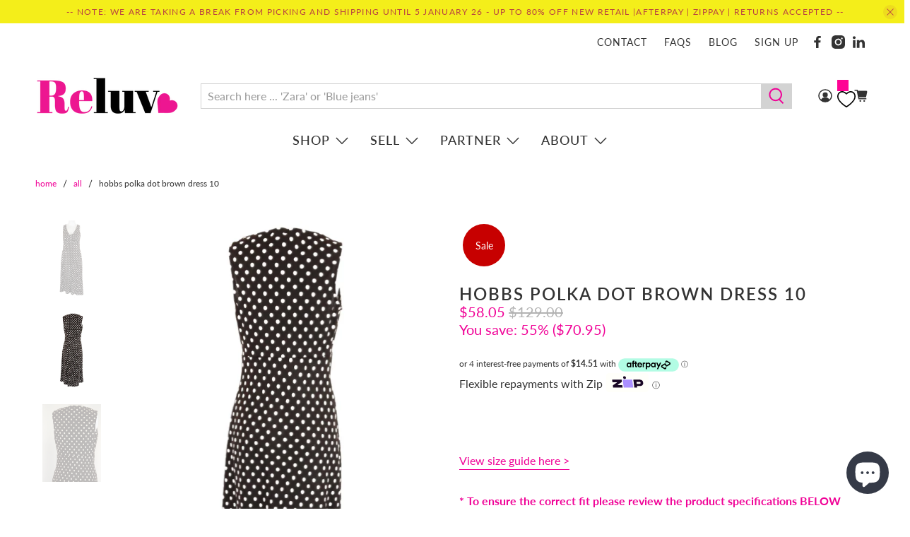

--- FILE ---
content_type: text/javascript; charset=utf-8
request_url: https://reluv.com.au/products/hobbs-polka-dot-brown-dress-10.js
body_size: 856
content:
{"id":8457470476476,"title":"Hobbs Polka Dot Brown Dress 10","handle":"hobbs-polka-dot-brown-dress-10","description":"\n        \u003cp\u003e\u003cb\u003eDescription\u003c\/b\u003e : \u003c\/p\u003e\n        \u003cbr\u003e\n        \u003cp\u003e\u003cb\u003eItem Number\u003c\/b\u003e : P4558\u003c\/p\u003e\n        \u003cp\u003e\u003cb\u003e Category \u003c\/b\u003e : Dresses\u003c\/p\u003e\n        \u003cp\u003e\u003cb\u003e Brand \u003c\/b\u003e : Hobbs\n        \u003c\/p\u003e\u003cp\u003e\u003cb\u003e Attributes \u003c\/b\u003e\u003c\/p\u003e\n                \u003cb\u003eOccasion\u003c\/b\u003e : Casual\n                \u003cbr\u003e\n                \n                \u003cb\u003eMaterial\u003c\/b\u003e : Linen\n                \u003cbr\u003e\n                \n                \u003cb\u003eBIN\u003c\/b\u003e : ZB665\n                \u003cbr\u003e\n                \n                \u003cb\u003eFilter Colour\u003c\/b\u003e : Brown\n                \u003cbr\u003e\n                \n                \u003cb\u003eFilter Size - Clothing\u003c\/b\u003e : 10\n                \u003cbr\u003e\n                \n                \u003cb\u003eSeason\u003c\/b\u003e : Spring, Summer\n                \u003cbr\u003e\n                \n                \u003cb\u003eCondition\u003c\/b\u003e : Like New\n                \u003cbr\u003e\n                \n                \u003cb\u003eStyle - Dresses\u003c\/b\u003e : Maxi\n                \u003cbr\u003e\n                \n            \u003cbr\u003e\n            \u003cp\u003e\u003cb\u003e Measurements\u003c\/b\u003e\u003c\/p\u003e\n            \n                \u003cb\u003eBust\u003c\/b\u003e : 84\n                \u003cbr\u003e\n                \n                \u003cb\u003eLength\u003c\/b\u003e : 106\n                \u003cbr\u003e\n                \n                \u003cb\u003eWaist\u003c\/b\u003e : 68\n                \u003cbr\u003e\n                ","published_at":"2025-03-28T05:45:17+11:00","created_at":"2024-06-26T13:17:14+10:00","vendor":"Hobbs","type":"Dresses","tags":["BFCM40OFF","newBFCM40OFF","Premium"],"price":5805,"price_min":5805,"price_max":5805,"available":true,"price_varies":false,"compare_at_price":12900,"compare_at_price_min":12900,"compare_at_price_max":12900,"compare_at_price_varies":false,"variants":[{"id":43950873313468,"title":"Used \/ 10 \/ Brown","option1":"Used","option2":"10","option3":"Brown","sku":"C165P4558-V1","requires_shipping":true,"taxable":false,"featured_image":null,"available":true,"name":"Hobbs Polka Dot Brown Dress 10 - Used \/ 10 \/ Brown","public_title":"Used \/ 10 \/ Brown","options":["Used","10","Brown"],"price":5805,"weight":499,"compare_at_price":12900,"inventory_management":"shopify","barcode":"95644616","requires_selling_plan":false,"selling_plan_allocations":[{"price_adjustments":[],"price":5805,"compare_at_price":12900,"per_delivery_price":5805,"selling_plan_id":5370544316,"selling_plan_group_id":"b8e451f09b5084827efbb0fa679ac5ebd5dbda4f"}]}],"images":["\/\/cdn.shopify.com\/s\/files\/1\/0627\/7627\/9228\/files\/1720431836-10.jpeg?v=1720431847","\/\/cdn.shopify.com\/s\/files\/1\/0627\/7627\/9228\/files\/1720431836-20.jpeg?v=1720431849","\/\/cdn.shopify.com\/s\/files\/1\/0627\/7627\/9228\/files\/1720431836-30.jpeg?v=1720431851"],"featured_image":"\/\/cdn.shopify.com\/s\/files\/1\/0627\/7627\/9228\/files\/1720431836-10.jpeg?v=1720431847","options":[{"name":"Condition","position":1,"values":["Used"]},{"name":"Size","position":2,"values":["10"]},{"name":"Color","position":3,"values":["Brown"]}],"url":"\/products\/hobbs-polka-dot-brown-dress-10","media":[{"alt":null,"id":30967612276924,"position":1,"preview_image":{"aspect_ratio":0.75,"height":1333,"width":1000,"src":"https:\/\/cdn.shopify.com\/s\/files\/1\/0627\/7627\/9228\/files\/1720431836-10.jpeg?v=1720431847"},"aspect_ratio":0.75,"height":1333,"media_type":"image","src":"https:\/\/cdn.shopify.com\/s\/files\/1\/0627\/7627\/9228\/files\/1720431836-10.jpeg?v=1720431847","width":1000},{"alt":null,"id":30967612342460,"position":2,"preview_image":{"aspect_ratio":0.75,"height":1333,"width":1000,"src":"https:\/\/cdn.shopify.com\/s\/files\/1\/0627\/7627\/9228\/files\/1720431836-20.jpeg?v=1720431849"},"aspect_ratio":0.75,"height":1333,"media_type":"image","src":"https:\/\/cdn.shopify.com\/s\/files\/1\/0627\/7627\/9228\/files\/1720431836-20.jpeg?v=1720431849","width":1000},{"alt":null,"id":30967612375228,"position":3,"preview_image":{"aspect_ratio":0.75,"height":1333,"width":1000,"src":"https:\/\/cdn.shopify.com\/s\/files\/1\/0627\/7627\/9228\/files\/1720431836-30.jpeg?v=1720431851"},"aspect_ratio":0.75,"height":1333,"media_type":"image","src":"https:\/\/cdn.shopify.com\/s\/files\/1\/0627\/7627\/9228\/files\/1720431836-30.jpeg?v=1720431851","width":1000}],"requires_selling_plan":false,"selling_plan_groups":[{"id":"b8e451f09b5084827efbb0fa679ac5ebd5dbda4f","name":"Try with Mirra","options":[{"name":"Try with Mirra","position":1,"values":["Try with Mirra"]}],"selling_plans":[{"id":5370544316,"name":"Try with Mirra","description":null,"options":[{"name":"Try with Mirra","position":1,"value":"Try with Mirra"}],"recurring_deliveries":false,"price_adjustments":[]}],"app_id":null}]}

--- FILE ---
content_type: text/json
request_url: https://conf.config-security.com/model
body_size: 89
content:
{"title":"recommendation AI model (keras)","structure":"release_id=0x3c:21:37:7c:68:59:44:7a:6d:26:6d:3f:3a:40:79:63:26:3a:51:2b:7b:48:6f:59:4e:72:31:58:38;keras;0av6ziyo11v11qvweb2doshv3pal9zpjdwuoj7q8x9exhhvst82bmg14bscluq48cnaqpct4","weights":"../weights/3c21377c.h5","biases":"../biases/3c21377c.h5"}